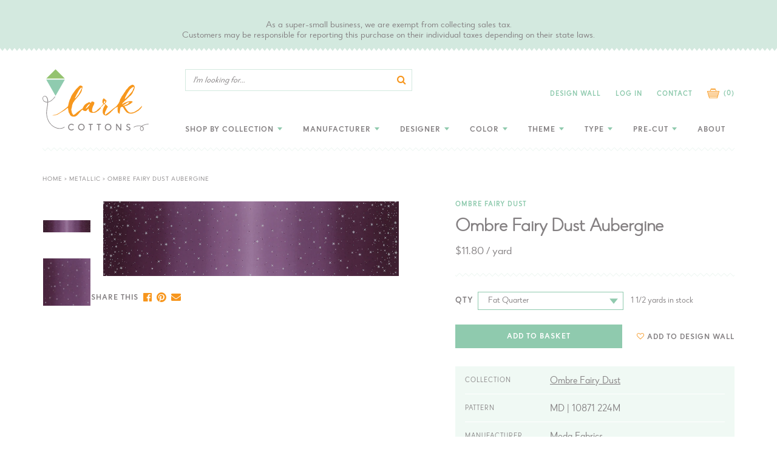

--- FILE ---
content_type: text/css
request_url: https://www.larkcottons.com/cdn/shop/t/11/assets/custom.scss.css?v=61699944081417319151594449157
body_size: -191
content:
.collection-content .count-view{margin-bottom:-20px}.collection-content .count-view .view-by .active{color:#f7961d;font-weight:600}.collection-content .count-view .view-by .title{padding-right:5px}.collection-content .count-view .view-by .divider{padding:0 5px}#MainContent .testimonials .content:before,#MainContent .testimonials .content:after{content:none}.about-page .featured-products{margin-top:6em;width:100%}.about-page .featured-products .title,.about-page .featured-products .featured-container{width:100%}.about-page .featured-products .featured-container .product-listing{width:calc(25% - 12px);margin-bottom:30px}.about-page .featured-products .featured-container .product-listing:not(:nth-child(3n)){margin-right:auto}.about-page .featured-products .featured-container .product-listing:not(:nth-child(4n)){margin-right:16px}.wishlistpage .container-fluid .row .col-md-4{width:100%}@media (min-width: 768px){.wishlistpage .container-fluid .row .col-md-4{width:20%}}[hidden]{display:block}.wishlist-instructions{text-align:center}.tooltip-store-theme{display:none!important}a.btn.btn-primary.addbutton{border:2px solid #848082;color:#848082!important;background-color:#fff!important;border-color:#848082!important;border-bottom:2px solid #848082!important;padding:8px}a.btn.btn-primary.addbutton:hover{opacity:.6}a.btn.btn-warning.removebutton{background-color:transparent!important;border:none!important;color:#848082}a.btn.btn-warning.removebutton:hover{opacity:.8;color:#848082}a.btn.btn-warning.removebutton:before{content:"X";padding-right:4px;font-size:12px}a.btn.btn-info.sharebutton{border:2px solid;border-bottom:2px solid!important}a.btn.btn-info.sharebutton:hover{opacity:.8}.wishlistpage .ui-sortable .buttons{display:flex;align-items:center;justify-content:center}
/*# sourceMappingURL=/cdn/shop/t/11/assets/custom.scss.css.map?v=61699944081417319151594449157 */


--- FILE ---
content_type: text/css
request_url: https://www.larkcottons.com/cdn/shop/t/11/assets/cart-custom.scss?v=173996141836152826681574803632
body_size: -350
content:
.cart-total input[name=update] { 
   border-bottom: 0; 
   background: #fafafa;
   color: #848082;
}
.button.filled.gray { 
   background: #fafafa;
}
.button.filled.gray:hover { 
  color: #848082;
  background: #fafafa;
  opacity: .7;
}
.checkout-message { 
  position: relative;
  width: 100%;
  margin-bottom: 30px;
  margin-top: 15px;
  padding: 15px 30px 30px;
  background-color: #fafafa;
  text-align: left;
}
.checkout-message:before { 
  content: "\F06A";
  position: absolute;
  top: -10px;
  left: -10px;
  font-family: Font Awesome\ 5 Pro;
  font-weight: 900;
  font-size: 30px;
  color: #f7961d;
  background-color: #fff;
  border-radius: 50%;
}
.cart-footer { 
  flex: 0 1 50%; 
}
.cart__note { 
  margin: 0; 
}
@media(max-width: 800px) { 
  .cart-footer { 
    flex: 0 1 100%; 
    flex-direction: column;
  }
  .cart-note {
    margin: 0 auto; 
  }
}
.product-listing .fabric-collection { 
  font-size: 1.2rem; 
}
.product-listing .fabric-collection a { 
  color: #5fb98e; 
}

--- FILE ---
content_type: text/javascript
request_url: https://www.larkcottons.com/cdn/shop/t/11/assets/template.product.js?v=179571726376926997261581717836
body_size: 1492
content:
!function(t){function e(e){for(var i,o,d=e[0],s=e[1],l=e[2],c=0,f=[];c<d.length;c++)o=d[c],n[o]&&f.push(n[o][0]),n[o]=0;for(i in s)Object.prototype.hasOwnProperty.call(s,i)&&(t[i]=s[i]);for(u&&u(e);f.length;)f.shift()();return r.push.apply(r,l||[]),a()}function a(){for(var t,e=0;e<r.length;e++){for(var a=r[e],i=!0,d=1;d<a.length;d++){var s=a[d];0!==n[s]&&(i=!1)}i&&(r.splice(e--,1),t=o(o.s=a[0]))}return t}var i={},n={7:0},r=[];function o(e){if(i[e])return i[e].exports;var a=i[e]={i:e,l:!1,exports:{}};return t[e].call(a.exports,a,a.exports,o),a.l=!0,a.exports}o.m=t,o.c=i,o.d=function(t,e,a){o.o(t,e)||Object.defineProperty(t,e,{enumerable:!0,get:a})},o.r=function(t){"undefined"!=typeof Symbol&&Symbol.toStringTag&&Object.defineProperty(t,Symbol.toStringTag,{value:"Module"}),Object.defineProperty(t,"__esModule",{value:!0})},o.t=function(t,e){if(1&e&&(t=o(t)),8&e)return t;if(4&e&&"object"==typeof t&&t&&t.__esModule)return t;var a=Object.create(null);if(o.r(a),Object.defineProperty(a,"default",{enumerable:!0,value:t}),2&e&&"string"!=typeof t)for(var i in t)o.d(a,i,function(e){return t[e]}.bind(null,i));return a},o.n=function(t){var e=t&&t.__esModule?function(){return t.default}:function(){return t};return o.d(e,"a",e),e},o.o=function(t,e){return Object.prototype.hasOwnProperty.call(t,e)},o.p="";var d=window.shopifySlateJsonp=window.shopifySlateJsonp||[],s=d.push.bind(d);d.push=e,d=d.slice();for(var l=0;l<d.length;l++)e(d[l]);var u=s;r.push([103,0,1]),a()}({103:function(t,e,a){"use strict";var i=a(17);a(33);var r=function(t){return t&&t.__esModule?t:{default:t}}(a(0));a(47),window.jQuery=r.default,window.$=r.default,document.addEventListener("DOMContentLoaded",function(){(0,i.load)("*"),(0,r.default)(".product-image-slider").slick({dots:!1,adaptiveHeight:!0,infinite:!0,prevArrow:'<button type="button" class="slick-prev"></button>',nextArrow:'<button type="button" class="slick-next"></button>'}),(0,r.default)(".image-thumbnails").on("beforeChange",function(t,e,a,i){t.preventDefault();var n=(0,r.default)('.slick-slide[data-slick-index="'+i+'"] a').attr("href"),o=(0,r.default)('.slick-slide[data-slick-index="'+i+'"] a img').attr("data-zoom");(0,r.default)("img[data-product-featured-image]").prop("src",n).attr("data-zoom",o).next().prop("src",o)}),(0,r.default)(".image-thumbnails").find(".slick-slide").height("auto"),(0,r.default)(".image-thumbnails").slick({vertical:!0,dots:!1,arrows:!0,slidesToShow:4,slidesToScroll:1,focusOnSelect:!1,infinite:!0,asNavFor:".featured-image-slider",prevArrow:'<button type="button" class="slick-prev"></button>',nextArrow:'<button type="button" class="slick-next"></button>'}),(0,r.default)(".image-thumbnails").find(".slick-slide").height("auto"),(0,r.default)(".featured-image-slider").slick({arrows:!1,dots:!1,infinite:!0,adaptiveHeight:!0,fade:!0,responsive:[{breakpoint:866,settings:{arrows:!0,dots:!1}}]}),(0,r.default)(".image-thumbnails .slick-slide").on("click",function(t){(0,r.default)(".featured-image-slider").slick("slickGoTo",(0,r.default)(this).data("slickIndex"))}),(0,r.default)("a[data-product-single-thumbnail]").click(function(t){t.preventDefault(),(0,r.default)("img[data-product-featured-image]").prop("src",(0,r.default)(this).attr("href"))}),(0,r.default)(".image-thumbnails").on("beforeChange",function(t,e,a,i){t.preventDefault(),(0,r.default)('.slick-slide[data-slick-index="'+i+'"] a').attr("href"),(0,r.default)('.slick-slide[data-slick-index="'+i+'"] a img').attr("data-zoom")}),(0,r.default)("#drQuantity").change(function(){parseInt((0,r.default)(this).val())<1&&(0,r.default)(this).val(1)}),(0,r.default)(".image-thumbs .thumb").click(function(){var t=(0,r.default)(this).find("img").data("image");(0,r.default)("#ProductPhoto img").prop("src",t),(0,r.default)("[data-single-option-selector]").val((0,r.default)(this).data("variant")).change()}),(0,r.default)("#addToCart").click(function(t){t.preventDefault();var e=(0,r.default)("#Quantity").val()||"not-selected",a=(0,r.default)("#Quantity").children("option:selected:last").data("fat-quarter")||!1;if("not-selected"==e)(0,r.default)("#Quantity").addClass("error");else if((0,r.default)("#Quantity").removeClass("error"),(0,r.default)(this),a){var i=(0,r.default)('select[name="id"]').val(),o=(0,r.default)(this).prev().value;r.default.post("/cart/add.js",{quantity:o,id:i,properties:{"Fat Quarter":"Yes"}}).done(function(){window.location.href="/cart"})}else cart.addItem(parseInt((0,r.default)('select[name="id"]').val()),{quantity:(0,r.default)("#Quantity").val()}).then(function(){window.location.href="/cart"})})})},33:function(t,e,a){"use strict";var i=o(a(0)),n=o(a(45)),r=a(46);function o(t){return t&&t.__esModule?t:{default:t}}var d="[data-add-to-cart]",s="[data-add-to-cart-text]",l="[data-price-wrapper]",u="[data-product-image-wrapper]",c="[data-product-json]",f="[data-product-single-thumbnail]",h="active-thumbnail",p="hide";(0,a(17).register)("product",{onLoad:function(){if(this.$container=(0,i.default)(this.container),this.namespace="."+this.id,(0,i.default)(c,this.$container).html()){this.productSingleObject=JSON.parse((0,i.default)(c,this.$container).html());var t={$container:this.$container,enableHistoryState:this.$container.data("enable-history-state")||!1,singleOptionSelector:"[data-single-option-selector]",originalSelectorId:"[data-product-select]",product:this.productSingleObject};this.settings={},this.variants=new n.default(t),this.$featuredImage=(0,i.default)("[data-product-featured-image]",this.$container),this.$container.on("variantChange"+this.namespace,this.updateAddToCartState.bind(this)),this.$container.on("variantPriceChange"+this.namespace,this.updateProductPrices.bind(this)),this.$featuredImage.length>0&&this.$container.on("variantImageChange"+this.namespace,this.updateImages.bind(this)),this.initImageSwitch()}},initImageSwitch:function(){var t=this,e=(0,i.default)(f,this.$container);e.length&&e.on("click",function(e){e.preventDefault();var a=(0,i.default)(e.currentTarget).data("thumbnail-id");t.switchImage(a),t.setActiveThumbnail(a)}).on("keyup",this.handleImageFocus.bind(this))},handleImageFocus:function(t){13===t.keyCode&&this.$featuredImage.filter(":visible").focus()},setActiveThumbnail:function(t){var e=t;void 0===e&&(e=(0,i.default)(u+":not('."+p+"')").data("image-id"));var a=(0,i.default)(f+"[data-thumbnail-id='"+e+"']");(0,i.default)(f).removeClass(h).removeAttr("aria-current"),a.addClass(h),a.attr("aria-current",!0)},switchImage:function(t){var e=(0,i.default)(u+"[data-image-id='"+t+"']",this.$container),a=(0,i.default)(u+":not([data-image-id='"+t+"'])",this.$container);e.removeClass(p),a.addClass(p)},updateAddToCartState:function(t){var e=t.variant;if(!e)return(0,i.default)(d,this.$container).prop("disabled",!0),(0,i.default)(s,this.$container).html(theme.strings.unavailable),void(0,i.default)(l,this.$container).addClass(p);(0,i.default)(l,this.$container).removeClass(p),e.available?((0,i.default)(d,this.$container).prop("disabled",!1),(0,i.default)(s,this.$container).html(theme.strings.addToCart)):((0,i.default)(d,this.$container).prop("disabled",!0),(0,i.default)(s,this.$container).html(theme.strings.soldOut))},updateImages:function(t){var e=t.variant.featured_image.id;this.switchImage(e),this.setActiveThumbnail(e)},updateProductPrices:function(t){var e=t.variant,a=(0,i.default)("[data-compare-price]",this.$container),n=a.add("[data-compare-text]",this.$container);(0,i.default)("[data-product-price]",this.$container).html((0,r.formatMoney)(e.price,theme.moneyFormat)),e.compare_at_price>e.price?(a.html((0,r.formatMoney)(e.compare_at_price,theme.moneyFormat)),n.removeClass(p)):(a.html(""),n.addClass(p))},onUnload:function(){this.$container.off(this.namespace)}})}});